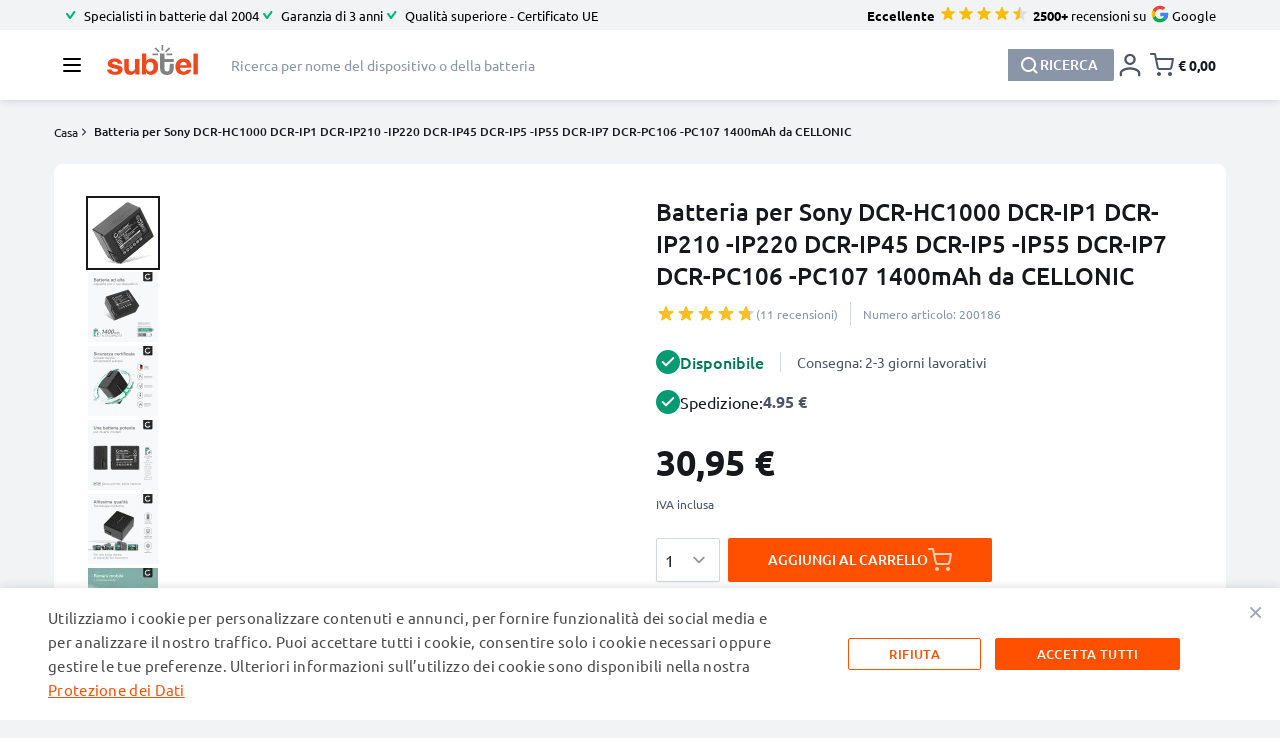

--- FILE ---
content_type: image/svg+xml
request_url: https://www.subtel.it/media/snowdog/menu/node/i/c/icon_impressum_1_1_1_1.svg
body_size: 293
content:
<?xml version="1.0" encoding="UTF-8"?>
<svg id="Informations" xmlns="http://www.w3.org/2000/svg" viewBox="0 0 100 100">
  <g id="impressum">
    <path d="m45.65,15.44c1.54-1.63,3.4-2.44,5.58-2.44s4.08.81,5.61,2.44c1.53,1.63,2.29,3.58,2.29,5.86s-.77,4.23-2.31,5.84c-1.54,1.61-3.4,2.42-5.58,2.42s-4-.81-5.56-2.44c-1.56-1.63-2.34-3.57-2.34-5.82s.77-4.23,2.31-5.86Z" style="fill: #4c5567; stroke-width: 0px;"/>
    <polygon points="65.02 82.33 36.98 82.33 36.98 71.4 43.85 71.4 43.85 45.83 36.98 45.83 36.98 34.9 58.29 34.9 58.29 71.4 65.02 71.4 65.02 82.33" style="fill: #4c5567; stroke-width: 0px;"/>
  </g>
</svg>